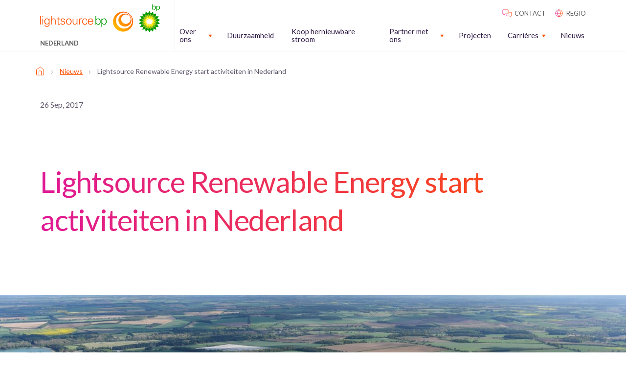

--- FILE ---
content_type: text/html; charset=UTF-8
request_url: https://lightsourcebp.com/nl/news/lightsource-renewable-energy-start-activiteiten-in-nederland/
body_size: 14532
content:
<!doctype html>
<html dir="ltr" lang="nl" prefix="og: https://ogp.me/ns#">
  <head>
  <meta charset="utf-8">
  <meta http-equiv="x-ua-compatible" content="ie=edge">
  <meta name="viewport" content="width=device-width, initial-scale=1, shrink-to-fit=no">
  <title>Lightsource Renewable Energy start activiteiten in Nederland | Lightsource bp</title>
<link rel="alternate" hreflang="nl-nl" href="https://lightsourcebp.com/nl/news/lightsource-renewable-energy-start-activiteiten-in-nederland/" />
<link rel="alternate" hreflang="en" href="https://lightsourcebp.com/news/lightsource-expands-into-the-netherlands/" />
<link rel="alternate" hreflang="x-default" href="https://lightsourcebp.com/news/lightsource-expands-into-the-netherlands/" />

		<!-- All in One SEO Pro 4.9.3 - aioseo.com -->
	<meta name="robots" content="max-image-preview:large" />
	<meta name="author" content="First Internet"/>
	<link rel="canonical" href="https://lightsourcebp.com/nl/news/lightsource-renewable-energy-start-activiteiten-in-nederland/" />
	<meta name="generator" content="All in One SEO Pro (AIOSEO) 4.9.3" />
		<meta property="og:locale" content="nl_NL" />
		<meta property="og:site_name" content="Lightsource bp" />
		<meta property="og:type" content="article" />
		<meta property="og:title" content="Lightsource Renewable Energy start activiteiten in Nederland | Lightsource bp" />
		<meta property="og:url" content="https://lightsourcebp.com/nl/news/lightsource-renewable-energy-start-activiteiten-in-nederland/" />
		<meta property="og:image" content="https://lightsourcebp.com/app/uploads/2022/11/Lightsource-Expands-into-the-Netherlands.jpg" />
		<meta property="og:image:secure_url" content="https://lightsourcebp.com/app/uploads/2022/11/Lightsource-Expands-into-the-Netherlands.jpg" />
		<meta property="og:image:width" content="1920" />
		<meta property="og:image:height" content="800" />
		<meta property="article:section" content="Corporate" />
		<meta property="article:published_time" content="2017-09-26T11:05:17+00:00" />
		<meta property="article:modified_time" content="2023-07-24T08:39:46+00:00" />
		<meta name="twitter:card" content="summary_large_image" />
		<meta name="twitter:title" content="Lightsource Renewable Energy start activiteiten in Nederland | Lightsource bp" />
		<meta name="twitter:image" content="https://lightsourcebp.com/app/uploads/2022/11/Lightsource-Expands-into-the-Netherlands.jpg" />
		<meta name="twitter:label1" content="Written by" />
		<meta name="twitter:data1" content="First Internet" />
		<script type="application/ld+json" class="aioseo-schema">
			{"@context":"https:\/\/schema.org","@graph":[{"@type":"Article","@id":"https:\/\/lightsourcebp.com\/nl\/news\/lightsource-renewable-energy-start-activiteiten-in-nederland\/#article","name":"Lightsource Renewable Energy start activiteiten in Nederland | Lightsource bp","headline":"Lightsource Renewable Energy start activiteiten in Nederland","author":{"@id":"https:\/\/lightsourcebp.com\/nl\/news\/author\/admin\/#author"},"publisher":{"@id":"https:\/\/lightsourcebp.com\/nl\/#organization"},"image":{"@type":"ImageObject","url":"https:\/\/assets.lightsourcebp.com\/app\/uploads\/2022\/11\/29072509\/Lightsource-Expands-into-the-Netherlands.jpg","width":1920,"height":800},"datePublished":"2017-09-26T11:05:17+00:00","dateModified":"2023-07-24T08:39:46+00:00","inLanguage":"nl","mainEntityOfPage":{"@id":"https:\/\/lightsourcebp.com\/nl\/news\/lightsource-renewable-energy-start-activiteiten-in-nederland\/#webpage"},"isPartOf":{"@id":"https:\/\/lightsourcebp.com\/nl\/news\/lightsource-renewable-energy-start-activiteiten-in-nederland\/#webpage"},"articleSection":"Corporate, Corporate, Optional, News"},{"@type":"BreadcrumbList","@id":"https:\/\/lightsourcebp.com\/nl\/news\/lightsource-renewable-energy-start-activiteiten-in-nederland\/#breadcrumblist","itemListElement":[{"@type":"ListItem","@id":"https:\/\/lightsourcebp.com\/nl\/#listItem","position":1,"name":"Home","item":"https:\/\/lightsourcebp.com\/nl\/","nextItem":{"@type":"ListItem","@id":"https:\/\/lightsourcebp.com\/nl\/nieuws\/#listItem","name":"Nieuws"}},{"@type":"ListItem","@id":"https:\/\/lightsourcebp.com\/nl\/nieuws\/#listItem","position":2,"name":"Nieuws","item":"https:\/\/lightsourcebp.com\/nl\/nieuws\/","nextItem":{"@type":"ListItem","@id":"https:\/\/lightsourcebp.com\/nl\/news\/lightsource-renewable-energy-start-activiteiten-in-nederland\/#listItem","name":"Lightsource Renewable Energy start activiteiten in Nederland"},"previousItem":{"@type":"ListItem","@id":"https:\/\/lightsourcebp.com\/nl\/#listItem","name":"Home"}},{"@type":"ListItem","@id":"https:\/\/lightsourcebp.com\/nl\/news\/lightsource-renewable-energy-start-activiteiten-in-nederland\/#listItem","position":3,"name":"Lightsource Renewable Energy start activiteiten in Nederland","previousItem":{"@type":"ListItem","@id":"https:\/\/lightsourcebp.com\/nl\/nieuws\/#listItem","name":"Nieuws"}}]},{"@type":"Organization","@id":"https:\/\/lightsourcebp.com\/nl\/#organization","name":"Lightsource bp","url":"https:\/\/lightsourcebp.com\/nl\/","logo":{"@type":"ImageObject","url":"https:\/\/assets.lightsourcebp.com\/app\/uploads\/2022\/12\/26172523\/lightsouce-bp-main-logo-11.png","@id":"https:\/\/lightsourcebp.com\/nl\/news\/lightsource-renewable-energy-start-activiteiten-in-nederland\/#organizationLogo","width":245,"height":57},"image":{"@id":"https:\/\/lightsourcebp.com\/nl\/news\/lightsource-renewable-energy-start-activiteiten-in-nederland\/#organizationLogo"}},{"@type":"Person","@id":"https:\/\/lightsourcebp.com\/nl\/news\/author\/admin\/#author","url":"https:\/\/lightsourcebp.com\/nl\/news\/author\/admin\/","name":"First Internet","image":{"@type":"ImageObject","@id":"https:\/\/lightsourcebp.com\/nl\/news\/lightsource-renewable-energy-start-activiteiten-in-nederland\/#authorImage","url":"https:\/\/secure.gravatar.com\/avatar\/d7dec914273d256fba643628af692aaf91c205e10ff65eca75521115322cc037?s=96&d=mm&r=g","width":96,"height":96,"caption":"First Internet"}},{"@type":"WebPage","@id":"https:\/\/lightsourcebp.com\/nl\/news\/lightsource-renewable-energy-start-activiteiten-in-nederland\/#webpage","url":"https:\/\/lightsourcebp.com\/nl\/news\/lightsource-renewable-energy-start-activiteiten-in-nederland\/","name":"Lightsource Renewable Energy start activiteiten in Nederland | Lightsource bp","inLanguage":"nl","isPartOf":{"@id":"https:\/\/lightsourcebp.com\/nl\/#website"},"breadcrumb":{"@id":"https:\/\/lightsourcebp.com\/nl\/news\/lightsource-renewable-energy-start-activiteiten-in-nederland\/#breadcrumblist"},"author":{"@id":"https:\/\/lightsourcebp.com\/nl\/news\/author\/admin\/#author"},"creator":{"@id":"https:\/\/lightsourcebp.com\/nl\/news\/author\/admin\/#author"},"image":{"@type":"ImageObject","url":"https:\/\/assets.lightsourcebp.com\/app\/uploads\/2022\/11\/29072509\/Lightsource-Expands-into-the-Netherlands.jpg","@id":"https:\/\/lightsourcebp.com\/nl\/news\/lightsource-renewable-energy-start-activiteiten-in-nederland\/#mainImage","width":1920,"height":800},"primaryImageOfPage":{"@id":"https:\/\/lightsourcebp.com\/nl\/news\/lightsource-renewable-energy-start-activiteiten-in-nederland\/#mainImage"},"datePublished":"2017-09-26T11:05:17+00:00","dateModified":"2023-07-24T08:39:46+00:00"},{"@type":"WebSite","@id":"https:\/\/lightsourcebp.com\/nl\/#website","url":"https:\/\/lightsourcebp.com\/nl\/","name":"Lightsource bp","inLanguage":"nl","publisher":{"@id":"https:\/\/lightsourcebp.com\/nl\/#organization"}}]}
		</script>
		<!-- All in One SEO Pro -->

<script id="cookie-law-info-gcm-var-js">
var _ckyGcm = {"status":true,"default_settings":[{"analytics":"denied","advertisement":"denied","functional":"denied","necessary":"granted","ad_user_data":"denied","ad_personalization":"denied","regions":"All"}],"wait_for_update":2000,"url_passthrough":false,"ads_data_redaction":false}</script>
<script id="cookie-law-info-gcm-js" type="text/javascript" src="https://lightsourcebp.com/app/plugins/cookie-law-info/lite/frontend/js/gcm.min.js"></script> <script id="cookieyes" type="text/javascript" src="https://cdn-cookieyes.com/client_data/1b5d925426c93e31fcefaed9/script.js"></script><link rel='dns-prefetch' href='//maps.googleapis.com' />
<link rel='dns-prefetch' href='//fonts.googleapis.com' />
<link rel="alternate" type="application/rss+xml" title="Lightsource bp &raquo; Lightsource Renewable Energy start activiteiten in Nederland Comments Feed" href="https://lightsourcebp.com/nl/news/lightsource-renewable-energy-start-activiteiten-in-nederland/feed/" />
<link rel="alternate" title="oEmbed (JSON)" type="application/json+oembed" href="https://lightsourcebp.com/nl/wp-json/oembed/1.0/embed?url=https%3A%2F%2Flightsourcebp.com%2Fnl%2Fnews%2Flightsource-renewable-energy-start-activiteiten-in-nederland%2F" />
<link rel="alternate" title="oEmbed (XML)" type="text/xml+oembed" href="https://lightsourcebp.com/nl/wp-json/oembed/1.0/embed?url=https%3A%2F%2Flightsourcebp.com%2Fnl%2Fnews%2Flightsource-renewable-energy-start-activiteiten-in-nederland%2F&#038;format=xml" />
<style id='wp-img-auto-sizes-contain-inline-css' type='text/css'>
img:is([sizes=auto i],[sizes^="auto," i]){contain-intrinsic-size:3000px 1500px}
/*# sourceURL=wp-img-auto-sizes-contain-inline-css */
</style>
<style id='classic-theme-styles-inline-css' type='text/css'>
/*! This file is auto-generated */
.wp-block-button__link{color:#fff;background-color:#32373c;border-radius:9999px;box-shadow:none;text-decoration:none;padding:calc(.667em + 2px) calc(1.333em + 2px);font-size:1.125em}.wp-block-file__button{background:#32373c;color:#fff;text-decoration:none}
/*# sourceURL=/wp-includes/css/classic-themes.min.css */
</style>
<link rel='stylesheet' id='sage/base.css-css' href='https://lightsourcebp.com/app/themes/lightsourcebp-theme/dist/styles/base_9a37eafe.css' type='text/css' media='all' />
<link rel='stylesheet' id='sage/main.css-css' href='https://lightsourcebp.com/app/themes/lightsourcebp-theme/dist/styles/main_9a37eafe.css' type='text/css' media='all' />
<link rel='stylesheet' id='lato-google-fonts-css' href='https://fonts.googleapis.com/css2?family=Lato%3Awght%40400%3B700%3B900&#038;display=swap&#038;ver=6.9' type='text/css' media='all' />
<script type="text/javascript" id="wpml-cookie-js-extra">
/* <![CDATA[ */
var wpml_cookies = {"wp-wpml_current_language":{"value":"nl","expires":1,"path":"/"}};
var wpml_cookies = {"wp-wpml_current_language":{"value":"nl","expires":1,"path":"/"}};
//# sourceURL=wpml-cookie-js-extra
/* ]]> */
</script>
<script type="text/javascript" src="https://lightsourcebp.com/app/plugins/wpml-multilingual-cms/res/js/cookies/language-cookie.js?ver=482900" id="wpml-cookie-js" defer="defer" data-wp-strategy="defer"></script>
<link rel="https://api.w.org/" href="https://lightsourcebp.com/nl/wp-json/" /><link rel="alternate" title="JSON" type="application/json" href="https://lightsourcebp.com/nl/wp-json/wp/v2/posts/22421" /><link rel="EditURI" type="application/rsd+xml" title="RSD" href="https://lightsourcebp.com/wp/xmlrpc.php?rsd" />
<meta name="generator" content="WordPress 6.9" />
<link rel='shortlink' href='https://lightsourcebp.com/nl/?p=22421' />
<meta name="generator" content="WPML ver:4.8.2 stt:81,76,37,82,1,4,3,85,79,27,87,71,40,77,84,2,83,78,54,70;" />
<!-- Google Search Console Site Verification --><meta name="google-site-verification" content="00jy51Rmn4U9QDjJ2ntvs3zgT5u36tlLOBFBt27Rrek" /><!-- End Google Search Console Site Verification --><!-- Naver Site Verification --><meta name="naver-site-verification" content="da616e20d89a42cd2fb976d9f573eb31f62a537d" /><!-- End Naver Site Verification --><!-- Google Tag Manager --><script>(function(w,d,s,l,i){w[l]=w[l]||[];w[l].push({'gtm.start':
new Date().getTime(),event:'gtm.js'});var f=d.getElementsByTagName(s)[0],
j=d.createElement(s),dl=l!='dataLayer'?'&l='+l:'';j.async=true;j.src=
'https://www.googletagmanager.com/gtm.js?id='+i+dl;f.parentNode.insertBefore(j,f);
})(window,document,'script','dataLayer','GTM-KDL6C7K');</script><!-- End Google Tag Manager --><link rel="icon" href="https://assets.lightsourcebp.com/app/uploads/2022/11/29204203/cropped-lightsource-1-32x32.png" sizes="32x32" />
<link rel="icon" href="https://assets.lightsourcebp.com/app/uploads/2022/11/29204203/cropped-lightsource-1-192x192.png" sizes="192x192" />
<link rel="apple-touch-icon" href="https://assets.lightsourcebp.com/app/uploads/2022/11/29204203/cropped-lightsource-1-180x180.png" />
<meta name="msapplication-TileImage" content="https://assets.lightsourcebp.com/app/uploads/2022/11/29204203/cropped-lightsource-1-270x270.png" />
		<style type="text/css" id="wp-custom-css">
			/* .cky-overlay,
.cky-consent-container,
.cky-btn-revisit-wrapper {
	display: none !important;
} */		</style>
		</head>
  <body class="wp-singular post-template-default single single-post postid-22421 single-format-standard wp-theme-lightsourcebp-themeresources lightsource-renewable-energy-start-activiteiten-in-nederland app-data index-data singular-data single-data single-post-data single-post-lightsource-renewable-energy-start-activiteiten-in-nederland-data" >
    <!-- Google Tag Manager (noscript) --><noscript><iframe src="https://www.googletagmanager.com/ns.html?id=GTM-KDL6C7K"
height="0" width="0" style="display:none;visibility:hidden"></iframe></noscript><!-- End Google Tag Manager (noscript) -->        <header class="header w-100 position-fixed bg-color-white z-10 border-solid border-color-off-white border-bottom-1px border-right-0 border-left-0 border-top-0 h-94px h-xl-auto">
  <div class="container">
    <div class="row">
      <div class="col-6 col-md-4 col-lg-3 d-flex align-middle">
          <a href="https://lightsourcebp.com/nl/" class="header__logo d-flex flex-center flex-column pr-30 text-decoration-none">
            <img src="https://assets.lightsourcebp.com/app/uploads/2022/11/26172005/lightsouce-bp-main-logo.png" />
                          <div class="header__locator-text position-relative d-none d-xl-flex mt-15">
                <p class="mb-0 fg-color-grey text-transform-uppercase font-weight-semi-bold">Nederland</p>
              </div>
                      </a>

      </div>
      <div class="col-6 col-md-8 col-lg-9">
        <div class="d-none d-xl-flex flex-end">
          <div class="header-top d-flex flex-end pt-15">
  <ul class="header__top-menu mb-0 d-flex pl-0">
        <li class="list-style-none ml-15 text-transform-uppercase">
              <a class="fg-color-grey text-decoration-none fg-color-orange-hover" href="https://www.lightsourcebp.com/nl/contact/"><svg xmlns="http://www.w3.org/2000/svg" width="24" height="24" fill="none"><path stroke="url(#contactA)" stroke-linejoin="round" d="M11 14.688v2.187c0 .344.281.625.625.625h5l2.5 2.5v-2.5h1.25a.627.627 0 00.625-.625v-6.25a.627.627 0 00-.625-.625h-4.063"/><path stroke="url(#contactB)" stroke-linejoin="round" d="M3.647 5h9.706c.356 0 .647.31.647.688v6.875c0 .378-.291.687-.647.687H7.529L4.941 16v-2.75H3.647c-.356 0-.647-.31-.647-.688V5.689c0-.38.291-.689.647-.689z"/><defs><linearGradient id="contactA" x1="11" x2="21.185" y1="20" y2="20" gradientUnits="userSpaceOnUse"><stop stop-color="#DF1995"/><stop offset="1" stop-color="#FE5000"/></linearGradient><linearGradient id="contactB" x1="3" x2="14.203" y1="16" y2="16" gradientUnits="userSpaceOnUse"><stop stop-color="#DF1995"/><stop offset="1" stop-color="#FE5000"/></linearGradient></defs></svg> <span>contact</span></a>
          </li>
        <li class="list-style-none ml-15 text-transform-uppercase">
              <a class="fg-color-grey text-decoration-none fg-color-orange-hover" href="/location-selector"><svg xmlns="http://www.w3.org/2000/svg" width="24" height="24" fill="none"><path stroke="url(#globeA)" stroke-linecap="round" stroke-linejoin="round" d="M12 19a7 7 0 100-14 7 7 0 000 14z"/><path stroke="url(#globeB)" stroke-linecap="round" stroke-linejoin="round" d="M5 12h14"/><path stroke="url(#globalC)" stroke-linecap="round" stroke-linejoin="round" d="M12 5c1.876 1.917 2.942 4.404 3 7-.058 2.596-1.124 5.083-3 7-1.876-1.917-2.942-4.404-3-7 .058-2.596 1.124-5.083 3-7v0z"/><defs><linearGradient id="globeA" x1="5" x2="19.259" y1="19" y2="19" gradientUnits="userSpaceOnUse"><stop stop-color="#DF1995"/><stop offset="1" stop-color="#FE5000"/></linearGradient><linearGradient id="globeB" x1="5" x2="19.259" y1="13" y2="13" gradientUnits="userSpaceOnUse"><stop stop-color="#DF1995"/><stop offset="1" stop-color="#FE5000"/></linearGradient><linearGradient id="globalC" x1="9" x2="15.111" y1="19" y2="19" gradientUnits="userSpaceOnUse"><stop stop-color="#DF1995"/><stop offset="1" stop-color="#FE5000"/></linearGradient></defs></svg> <span>Regio</span></a>
          </li>
      </ul>
</div>

        </div>

        <nav class="nav d-flex flex-end">
          <div class="mobile-nav__wrapper position-fixed w-100 left-0 top-94px bg-color-white overflow-y-auto border-0 border-top-1px border-solid border-color-off-white d-xl-none">
                          <ul id="menu-main-navigation-dutch-1" class="mobile-nav d-flex flex-column w-100 mb-0 pl-0 list-style-none"><li class="menu-item menu-item-type-custom menu-item-object-custom menu-item-has-children mobile-nav__item d-flex flex-column mobile-nav__item--level-1"><a href="#" class="font-weight-semibold text-decoration-none fg-color-grey fg-color-orange-hover" data-text="Over ons">Over ons</a><button class="mobile-nav__submenu-toggle bg-color-transparent p-0 border-none position-absolute right-28px right-md-60px d-flex flex-end flex-middle top-0 w-45px h-52px"><svg class="fg-color-orange w-14px h-7px" width="15" height="9" viewbox="0 0 11 7"><path d="M1.414 1.414l4 4 4-4" fill="none" stroke="currentColor" stroke-linecap="round" stroke-linejoin="round" stroke-width="2"/></svg></button>
<ul class="mobile-nav__sub-menu pl-0 bg-color-orange-3-percent">
	<li class="menu-item menu-item-type-post_type menu-item-object-page mobile-nav__item d-flex flex-column mobile-nav__item--level-2"><a href="https://lightsourcebp.com/nl/over-ons/" data-text="Over ons" class="text-decoration-none fg-color-grey fg-color-orange-hover">Over ons</a></li>
	<li class="menu-item menu-item-type-post_type menu-item-object-page mobile-nav__item d-flex flex-column mobile-nav__item--level-2"><a href="https://lightsourcebp.com/nl/over-ons/over-zonneweides/" data-text="Over zonneweides" class="text-decoration-none fg-color-grey fg-color-orange-hover">Over zonneweides</a></li>
	<li class="menu-item menu-item-type-post_type menu-item-object-page mobile-nav__item d-flex flex-column mobile-nav__item--level-2"><a href="https://lightsourcebp.com/nl/over-ons/leiderschap/" data-text="Leiderschap" class="text-decoration-none fg-color-grey fg-color-orange-hover">Leiderschap</a></li>
</ul>
</li>
<li class="menu-item menu-item-type-post_type menu-item-object-page mobile-nav__item d-flex flex-column mobile-nav__item--level-1"><a href="https://lightsourcebp.com/nl/duurzaamheid/" class="font-weight-semibold text-decoration-none fg-color-grey fg-color-orange-hover" data-text="Duurzaamheid">Duurzaamheid</a></li>
<li class="menu-item menu-item-type-post_type menu-item-object-page mobile-nav__item d-flex flex-column mobile-nav__item--level-1"><a href="https://lightsourcebp.com/nl/koop-hernieuwbare-stroom/" class="font-weight-semibold text-decoration-none fg-color-grey fg-color-orange-hover" data-text="Koop hernieuwbare stroom">Koop hernieuwbare stroom</a></li>
<li class="menu-item menu-item-type-custom menu-item-object-custom menu-item-has-children mobile-nav__item d-flex flex-column mobile-nav__item--level-1"><a href="#" class="font-weight-semibold text-decoration-none fg-color-grey fg-color-orange-hover" data-text="Partner met ons">Partner met ons</a><button class="mobile-nav__submenu-toggle bg-color-transparent p-0 border-none position-absolute right-28px right-md-60px d-flex flex-end flex-middle top-0 w-45px h-52px"><svg class="fg-color-orange w-14px h-7px" width="15" height="9" viewbox="0 0 11 7"><path d="M1.414 1.414l4 4 4-4" fill="none" stroke="currentColor" stroke-linecap="round" stroke-linejoin="round" stroke-width="2"/></svg></button>
<ul class="mobile-nav__sub-menu pl-0 bg-color-orange-3-percent">
	<li class="menu-item menu-item-type-post_type menu-item-object-page mobile-nav__item d-flex flex-column mobile-nav__item--level-2"><a href="https://lightsourcebp.com/nl/landeigenaren/" data-text="Landeigenaren" class="text-decoration-none fg-color-grey fg-color-orange-hover">Landeigenaren</a></li>
	<li class="menu-item menu-item-type-post_type menu-item-object-page mobile-nav__item d-flex flex-column mobile-nav__item--level-2"><a href="https://lightsourcebp.com/nl/gemeenten/" data-text="Gemeenten" class="text-decoration-none fg-color-grey fg-color-orange-hover">Gemeenten</a></li>
</ul>
</li>
<li class="menu-item menu-item-type-post_type menu-item-object-page mobile-nav__item d-flex flex-column mobile-nav__item--level-1"><a href="https://lightsourcebp.com/nl/projecten/" class="font-weight-semibold text-decoration-none fg-color-grey fg-color-orange-hover" data-text="Projecten">Projecten</a></li>
<li class="menu-item menu-item-type-custom menu-item-object-custom menu-item-has-children mobile-nav__item d-flex flex-column mobile-nav__item--level-1"><a href="#" class="font-weight-semibold text-decoration-none fg-color-grey fg-color-orange-hover" data-text="Carrières">Carrières</a><button class="mobile-nav__submenu-toggle bg-color-transparent p-0 border-none position-absolute right-28px right-md-60px d-flex flex-end flex-middle top-0 w-45px h-52px"><svg class="fg-color-orange w-14px h-7px" width="15" height="9" viewbox="0 0 11 7"><path d="M1.414 1.414l4 4 4-4" fill="none" stroke="currentColor" stroke-linecap="round" stroke-linejoin="round" stroke-width="2"/></svg></button>
<ul class="mobile-nav__sub-menu pl-0 bg-color-orange-3-percent">
	<li class="menu-item menu-item-type-post_type menu-item-object-page mobile-nav__item d-flex flex-column mobile-nav__item--level-2"><a href="https://lightsourcebp.com/nl/carrieres/" data-text="Carrières" class="text-decoration-none fg-color-grey fg-color-orange-hover">Carrières</a></li>
	<li class="menu-item menu-item-type-custom menu-item-object-custom mobile-nav__item d-flex flex-column mobile-nav__item--level-2"><a href="https://careers.lightsourcebp.com/go/View-All-Jobs/8639602/" data-text="Vacatures" class="text-decoration-none fg-color-grey fg-color-orange-hover">Vacatures</a></li>
</ul>
</li>
<li class="menu-item menu-item-type-post_type menu-item-object-page mobile-nav__item d-flex flex-column mobile-nav__item--level-1 mobile-nav__item--contains-button d-flex"><a href="https://lightsourcebp.com/nl/nieuws/" data-text="Nieuws" class="text-decoration-none fg-color-grey fg-color-orange-hover">Nieuws</a></li>
</ul>
                      </div>

                      <ul id="menu-main-navigation-dutch" class="desktop-nav d-none d-xl-flex flex-end flex-middle w-100 mb-0 list-style-none pl-0"><li class="menu-item menu-item-type-custom menu-item-object-custom menu-item-has-children desktop-nav__item d-flex flex-middle desktop-nav__item--level-1 mr-30"><a href="#" class="font-weight-semibold text-decoration-none d-flex flex-column" data-text="Over ons">Over ons</a>
<ul class="desktop-nav__sub-menu">
	<li class="menu-item menu-item-type-post_type menu-item-object-page desktop-nav__item d-flex flex-middle desktop-nav__item--level-2 desktop-nav__item--has-dropdown desktop-nav__item--dropdown-"><a href="https://lightsourcebp.com/nl/over-ons/" data-text="Over ons" class="text-decoration-none d-flex flex-column">Over ons</a></li>
	<li class="menu-item menu-item-type-post_type menu-item-object-page desktop-nav__item d-flex flex-middle desktop-nav__item--level-2 desktop-nav__item--has-dropdown desktop-nav__item--dropdown-"><a href="https://lightsourcebp.com/nl/over-ons/over-zonneweides/" data-text="Over zonneweides" class="text-decoration-none d-flex flex-column">Over zonneweides</a></li>
	<li class="menu-item menu-item-type-post_type menu-item-object-page desktop-nav__item d-flex flex-middle desktop-nav__item--level-2 desktop-nav__item--has-dropdown desktop-nav__item--dropdown-"><a href="https://lightsourcebp.com/nl/over-ons/leiderschap/" data-text="Leiderschap" class="text-decoration-none d-flex flex-column">Leiderschap</a></li>
</ul>
</li>
<li class="menu-item menu-item-type-post_type menu-item-object-page desktop-nav__item d-flex flex-middle desktop-nav__item--level-1 mr-30"><a href="https://lightsourcebp.com/nl/duurzaamheid/" class="font-weight-semibold text-decoration-none d-flex flex-column" data-text="Duurzaamheid">Duurzaamheid</a></li>
<li class="menu-item menu-item-type-post_type menu-item-object-page desktop-nav__item d-flex flex-middle desktop-nav__item--level-1 mr-30"><a href="https://lightsourcebp.com/nl/koop-hernieuwbare-stroom/" class="font-weight-semibold text-decoration-none d-flex flex-column" data-text="Koop hernieuwbare stroom">Koop hernieuwbare stroom</a></li>
<li class="menu-item menu-item-type-custom menu-item-object-custom menu-item-has-children desktop-nav__item d-flex flex-middle desktop-nav__item--level-1 mr-30"><a href="#" class="font-weight-semibold text-decoration-none d-flex flex-column" data-text="Partner met ons">Partner met ons</a>
<ul class="desktop-nav__sub-menu">
	<li class="menu-item menu-item-type-post_type menu-item-object-page desktop-nav__item d-flex flex-middle desktop-nav__item--level-2 desktop-nav__item--has-dropdown desktop-nav__item--dropdown-"><a href="https://lightsourcebp.com/nl/landeigenaren/" data-text="Landeigenaren" class="text-decoration-none d-flex flex-column">Landeigenaren</a></li>
	<li class="menu-item menu-item-type-post_type menu-item-object-page desktop-nav__item d-flex flex-middle desktop-nav__item--level-2 desktop-nav__item--has-dropdown desktop-nav__item--dropdown-"><a href="https://lightsourcebp.com/nl/gemeenten/" data-text="Gemeenten" class="text-decoration-none d-flex flex-column">Gemeenten</a></li>
</ul>
</li>
<li class="menu-item menu-item-type-post_type menu-item-object-page desktop-nav__item d-flex flex-middle desktop-nav__item--level-1 mr-30"><a href="https://lightsourcebp.com/nl/projecten/" class="font-weight-semibold text-decoration-none d-flex flex-column" data-text="Projecten">Projecten</a></li>
<li class="menu-item menu-item-type-custom menu-item-object-custom menu-item-has-children desktop-nav__item d-flex flex-middle desktop-nav__item--level-1 mr-30"><a href="#" class="font-weight-semibold text-decoration-none d-flex flex-column" data-text="Carrières">Carrières</a>
<ul class="desktop-nav__sub-menu">
	<li class="menu-item menu-item-type-post_type menu-item-object-page desktop-nav__item d-flex flex-middle desktop-nav__item--level-2 desktop-nav__item--has-dropdown desktop-nav__item--dropdown-"><a href="https://lightsourcebp.com/nl/carrieres/" data-text="Carrières" class="text-decoration-none d-flex flex-column">Carrières</a></li>
	<li class="menu-item menu-item-type-custom menu-item-object-custom desktop-nav__item d-flex flex-middle desktop-nav__item--level-2 desktop-nav__item--has-dropdown desktop-nav__item--dropdown-"><a href="https://careers.lightsourcebp.com/go/View-All-Jobs/8639602/" data-text="Vacatures" class="text-decoration-none d-flex flex-column">Vacatures</a></li>
</ul>
</li>
<li class="menu-item menu-item-type-post_type menu-item-object-page desktop-nav__item d-flex flex-middle desktop-nav__item--level-1"><a href="https://lightsourcebp.com/nl/nieuws/" data-text="Nieuws" class="text-decoration-none d-flex flex-column">Nieuws</a></li>
</ul>
                    <div class="mobile-menu-container d-flex d-xl-none flex-center flex-middle flex-row">
            <div class="header-top d-none d-md-flex flex-end">
              <ul class="header__top-menu mb-0 d-flex pl-0">
                                <li class="list-style-none ml-15 text-transform-uppercase pr-10">
                                      <a class="fg-color-grey text-decoration-none fg-color-orange-hover" href="/contact"> <svg xmlns="http://www.w3.org/2000/svg" width="24" height="24" fill="none"><path stroke="url(#contactAA)" stroke-linejoin="round" d="M11 14.688v2.187c0 .344.281.625.625.625h5l2.5 2.5v-2.5h1.25a.627.627 0 0 0 .625-.625v-6.25a.627.627 0 0 0-.625-.625h-4.063"/><path stroke="url(#contactBB)" stroke-linejoin="round" d="M3.647 5h9.706c.356 0 .647.31.647.688v6.875c0 .378-.291.687-.647.687H7.529L4.941 16v-2.75H3.647c-.356 0-.647-.31-.647-.688V5.689c0-.38.291-.689.647-.689Z"/><defs><linearGradient id="contactAA" x1="11" x2="21.185" y1="20" y2="20" gradientUnits="userSpaceOnUse"><stop stop-color="#DF1995"/><stop offset="1" stop-color="#FE5000"/></linearGradient><linearGradient id="contactBB" x1="3" x2="14.203" y1="16" y2="16" gradientUnits="userSpaceOnUse"><stop stop-color="#DF1995"/><stop offset="1" stop-color="#FE5000"/></linearGradient></defs></svg> <span>contact</span></a>
                                  </li>
                                <li class="list-style-none ml-15 text-transform-uppercase pr-10">
                                      <a class="fg-color-grey text-decoration-none fg-color-orange-hover" href="/location-selector"> <svg xmlns="http://www.w3.org/2000/svg" width="24" height="24" fill="none"><path stroke="url(#globeAA)" stroke-linecap="round" stroke-linejoin="round" d="M12 19a7 7 0 1 0 0-14 7 7 0 0 0 0 14Z"/><path stroke="url(#globeBB)" stroke-linecap="round" stroke-linejoin="round" d="M5 12h14"/><path stroke="url(#globalCC)" stroke-linecap="round" stroke-linejoin="round" d="M12 5c1.876 1.917 2.942 4.404 3 7-.058 2.596-1.124 5.083-3 7-1.876-1.917-2.942-4.404-3-7 .058-2.596 1.124-5.083 3-7v0Z"/><defs><linearGradient id="globeAA" x1="5" x2="19.259" y1="19" y2="19" gradientUnits="userSpaceOnUse"><stop stop-color="#DF1995"/><stop offset="1" stop-color="#FE5000"/></linearGradient><linearGradient id="globeBB" x1="5" x2="19.259" y1="13" y2="13" gradientUnits="userSpaceOnUse"><stop stop-color="#DF1995"/><stop offset="1" stop-color="#FE5000"/></linearGradient><linearGradient id="globalCC" x1="9" x2="15.111" y1="19" y2="19" gradientUnits="userSpaceOnUse"><stop stop-color="#DF1995"/><stop offset="1" stop-color="#FE5000"/></linearGradient></defs></svg> <span>region</span></a>
                                  </li>
                              </ul>
            </div>
            <div class="mobile-menu-container__global-languages d-flex d-md-none h-60px h-md-auto border-solid border-color-off-white border-bottom-0 border-right-0 border-left-1px border-top-0 pl-20 pr-20">
              <a class="fg-color-grey text-decoration-none fg-color-orange-hover d-flex d-md-none flex-center flex-middle flex-column" href="/location-selector"><svg xmlns="http://www.w3.org/2000/svg" width="20" height="21" fill="none"><path stroke="url(#mobileGlobe1)" stroke-linecap="round" stroke-linejoin="round" stroke-width="2" d="M10 18.966c4.602 0 8.333-3.794 8.333-8.474S14.603 2.017 10 2.017c-4.602 0-8.333 3.794-8.333 8.475 0 4.68 3.73 8.474 8.333 8.474z"/><path stroke="url(#mobileGlobe2)" stroke-linecap="round" stroke-linejoin="round" stroke-width="2" d="M1.667 10.492h16.666"/><path stroke="url(#mobileGlobe3)" stroke-linecap="round" stroke-linejoin="round" stroke-width="2" d="M10 2.017a13.085 13.085 0 013.333 8.475A13.085 13.085 0 0110 18.966a13.085 13.085 0 01-3.333-8.474A13.086 13.086 0 0110 2.017v0z"/><defs><linearGradient id="mobileGlobe1" x1="1.667" x2="18.641" y1="18.966" y2="18.966" gradientUnits="userSpaceOnUse"><stop stop-color="#DF1995"/><stop offset="1" stop-color="#FE5000"/></linearGradient><linearGradient id="mobileGlobe2" x1="1.667" x2="18.641" y1="11.492" y2="11.492" gradientUnits="userSpaceOnUse"><stop stop-color="#DF1995"/><stop offset="1" stop-color="#FE5000"/></linearGradient><linearGradient id="mobileGlobe3" x1="6.667" x2="13.457" y1="18.966" y2="18.966" gradientUnits="userSpaceOnUse"><stop stop-color="#DF1995"/><stop offset="1" stop-color="#FE5000"/></linearGradient></defs></svg></a>
            </div>
            <div class="mobile-menu-container__nav-button h-60px h-xl-auto border-solid border-color-off-white border-bottom-0 border-right-0 border-left-1px border-top-0 pl-20 pr-10">
              <button class="mobile-nav__toggle d-flex d-xl-none flex-center flex-middle flex-column p-0 border-none bg-color-transparent mr-0 h-100">
                <div class="mobile-nav__toggle-bar mobile-nav__toggle-bar--first bg-color-orange w-24px h-3px my-2 border-radius-2px"></div>
                <div class="mobile-nav__toggle-bar mobile-nav__toggle-bar--second bg-color-orange w-24px h-3px my-2 border-radius-2px"></div>
                <div class="mobile-nav__toggle-bar mobile-nav__toggle-bar--third bg-color-orange w-24px h-3px my-2 border-radius-2px"></div>
              </button>
            </div>
          </div>
        </nav>
      </div>
    </div>
  </div>
      <div class="bg-color-off-orange border-0 border-top-1px border-bottom-1px border-solid border-color-beige d-flex d-xl-none flex-middle h-34px">
      <div class="container">
        <div class="row">
          <div class="col-12">
            <p class="mb-0 fg-color-grey text-transform-uppercase font-size-overline-small line-height-level-2 letter-spacing-4p">Nederland</p>
          </div>
        </div>
      </div>
    </div>
  </header>
      <main class="main">
                  <div class="d-none d-md-block container pt-30">
            <div class="row">
              <div class="col-12">
                <div id="breadcrumbs">
                <div class="aioseo-breadcrumbs"><span class="aioseo-breadcrumb">
	<a href="https://lightsourcebp.com/nl/" title="Home">Home</a>
</span><span class="aioseo-breadcrumb-separator">›</span><span class="aioseo-breadcrumb">
	<a href="https://lightsourcebp.com/nl/nieuws/" title="Nieuws">Nieuws</a>
</span><span class="aioseo-breadcrumb-separator">›</span><span class="aioseo-breadcrumb">
	Lightsource Renewable Energy start activiteiten in Nederland 
</span></div>                </div>
              </div>
            </div>
          </div>
                       <article class="post-22421 post type-post status-publish format-standard has-post-thumbnail hentry category-corporate-en-ie-nl filter_by-news-nl">
      <div class="post-date">
      <div class="container">
        <div class="row">
          <div class="col-12">
            <p class="mb-10 mt-50">26 Sep, 2017</p>
          </div>
        </div>
      </div>
    </div>
    <div class="entry-content">
    <section class="block-page-title bg-color-white">
  <div class="pt-60 pt-lg-100"></div>

  <div class="container">
    <div class="row">
      <div class="col-12">
                <h1 class="fg-color-gradient">Lightsource Renewable Energy start activiteiten in Nederland</h1>
      </div>
    </div>
  </div>

  <div class="pt-60 pt-lg-100"></div>
</section>
  


<section class="banner-single position-relative">
  <div class="container-fluid">
    <div class="row">
      <div class="col-12 px-0">
                <div class="position-relative w-100 h-100 aspect-ratio-banner object-fit-cover">
          <picture>
                    <source srcset="https://assets.lightsourcebp.com/app/uploads/2016/09/26182508/DSC0213_large-Large-1618x800-1-450x222.jpg, https://assets.lightsourcebp.com/app/uploads/2016/09/26182508/DSC0213_large-Large-1618x800-1-1000x494.jpg 2x"
                          media="(max-width: 575px)">
                    <source srcset="https://assets.lightsourcebp.com/app/uploads/2016/09/26182508/DSC0213_large-Large-1618x800-1-1000x494.jpg, https://assets.lightsourcebp.com/app/uploads/2016/09/26182508/DSC0213_large-Large-1618x800-1.jpg 2x"
                          media="(min-width: 576px) and (max-width: 991px)">
                    <source srcset="https://assets.lightsourcebp.com/app/uploads/2016/09/26182508/DSC0213_large-Large-1618x800-1.jpg, https://assets.lightsourcebp.com/app/uploads/2016/09/26182508/DSC0213_large-Large-1618x800-1.jpg 2x"
                          media="(min-width: 992px)">
                    <img fetchpriority="high" decoding="async" src="https://assets.lightsourcebp.com/app/uploads/2016/09/26182508/DSC0213_large-Large-1618x800-1.jpg" alt=""
                       srcset="https://assets.lightsourcebp.com/app/uploads/2016/09/26182508/DSC0213_large-Large-1618x800-1.jpg 2x"
                       sizes="100vw"
                       class="position-absolute w-100 h-100 left-0 top-0 object-fit-cover"
                       width="1618"
                       height="800">
                </picture>
        </div>
              </div>
    </div>
  </div>
</section>


<section class="text align block_511fc9fa6ce17b6b5a60a4a7fa104deb block bg-color-white position-relative z-1 overflow-hidden">
    <div class="pt-0 pt-lg-0"></div>
  
  
  <div class="container container-reduced">
    <div class="row">
      <div class="col-12">
        <span class="rich-text standard-text fg-color-navy">
          <h4>Lightsource richt zich op ontwikkeling en exploitatie van grootschalige zonne-energieprojecten</h4>
<p>Lightsource Renewable Energy, de grootste ontwikkelaar en exploitant van grootschalige zonne-energieprojecten in Europa, is gestart met de activiteiten in Nederland. Het bedrijf werkt momenteel vanuit Amsterdam en staat onder leiding van de Nederlander Mark Straver. De komende maanden zal Lightsource op diverse evenementen aanwezig zijn, om zijn dienstverlening onder de aandacht te brengen. Lightsource Renewable Energy heeft uitgebreide ervaring met de ontwikkeling, aanleg en exploitatie van grootschalige zonne-energieparken. In Europa zijn inmiddels honderden projecten gerealiseerd en in het totaal heeft Lightsource in Europa meer dan 2GW aan zonne-energieprojecten in beheer.</p>
<p>“De Nederlandse markt voor zonne-energie biedt interessante mogelijkheden voor verdere groei”, zei CEO Nick Boyle van Lightsource. “Nederland heeft zich gecommitteerd aan de doelstelling om in het jaar 2020 14% van zijn energievoorziening uit duurzame energiebronnen te halen. Dankzij onze uitgebreide ervaring met grootschalige zonne-energieprojecten kunnen we daaraan een belangrijke bijdrage leveren. De ervaring van het Nederlandse management team en zijn kennis van financiering, vergunningenprocedures en de technische realisering van projecten komen daarbij goed van pas. We zijn blij dat Mark Straver de dagelijkse leiding in Nederland op zich neemt. Hij is al meer dan tien jaar werkzaam in de markt voor zonne-energie en kan samen met onze specialisten in Groot-Brittanniё de plannen en activiteiten in Nederland uitvoeren.”</p>
<p><strong>Agrarische sector</strong></p>
<p>Het Nederlandse team heeft de opdracht om de dienstverlening van Lightsource met betrekking tot grootschalige zonne-energieparken in de Nederlandse energiemarkt te introduceren en uit te rollen. Lightsource richt zich op een integrale oplossing, beginnend met ontwikkeling, financiering, engineering, vergunningen en planning tot en met diensten als operationeel beheer en onderhoud. Lightsource gaat zich niet alleen toeleggen op eigen projectontwikkeling, maar wil zich in samenwerking met energiebedrijven, gemeentelijke  overheden en grote, zakelijke klanten eveneens bezighouden met de uitvoering van zonne-energieprojecten, waarvoor al vergunningen en/of SDE+ subsidies beschikbaar zijn.</p>
<p>De komende maanden zal Lightsource zich vooral richten op landelijke gebieden en de agrarische sector. Zonneparken kunnen namelijk een oplossing zijn voor land dat niet of minimaal in gebruik is en voor agrarische ondernemers, die door de verhuur van land voor zonneparken een interessante en constante bron van inkomsten kunnen krijgen. Lightsource zoekt percelen met een oppervlakte vanaf zo’n 5 hectare op een niet al te grote afstand van de elektrische infrastructuur.</p>
<h4><strong>Drijvende zonneparken</strong></h4>
<p>Interessant voor de Nederlandse markt is ook de kennis van Lightsource van grootschalige, drijvende zonneparken. In 2016 realiseerde Lightsource het grootste drijvende zonne-energiepark voor diep water in het Queen Elizabeth II waterreservoir in Londen. Daarmee liet Lightsource zien, dat grootschalige zonne-energie projecten in drukbevolkte gebieden zowel op het land als op het water gerealiseerd kunnen worden.</p>
<p>“Het is goed om te zien dat de Nederlandse overheid de laatste jaren volop inzet op de groei van zonne-energie door het verlenen van subsidie voor duurzame energie. Die steun is cruciaal voor een duurzame toekomst en we hopen dat wij in Nederland een bijdrage kunnen leveren aan het bereiken van de doelstellingen op het gebied van duurzame energie”, zei Mark Straver, Business Development Manager voor Lightsource in Nederland. “Zonne-energie kan veel sneller en met veel minder impact voor de omgeving en het landschap toegepast worden. Op elke locatie, waar we een zonne-energiepark bouwen, werken we intensief samen met de lokale overheden, omwonenden en andere betrokkenen. We houden terdege rekening met hun prioriteiten, meningen en verzoeken en we doen alles om de projecten zo optimaal mogelijk in de omgeving in te passen. Ik ben er oprecht trots op, dat we Nederland met onze expertise kunnen helpen bij de ontwikkeling van meer grootschalige zonne-energie projecten.”</p>

        </span>
      </div>
    </div>
  </div>

  <div class="pt-30 pt-lg-30"></div>
</section>


<section class="multi-column-cards align block_38f930c50d4d4863487d27cc39aea902 block bg-color-orange-3-percent">
  <div class="pt-60 pt-lg-100"></div>

  <div class="container">
    <div class="row">
      <div class="col-12">
                <h3 class="mb-35">Related news </h3>
      </div>
    </div>
    <div class="row">
                        <div class="col-12 col-lg-4 mb-30">
  <div class="multi-column-cards__image-container h-300px h-lg-250px">
    <a href="https://lightsourcebp.com/nl/news/bp-rondt-overname-van-lightsource-bp/" class="d-block w-100 h-100">
      <picture><source srcset="https://assets.lightsourcebp.com/app/uploads/2024/10/25084912/GLB-news-bp-acquires-lightsource-bp-banner-aspect-ratio-315-195-3-1200x742.jpg 1200w, https://assets.lightsourcebp.com/app/uploads/2024/10/25084912/GLB-news-bp-acquires-lightsource-bp-banner-aspect-ratio-315-195-3-300x186.jpg 300w, https://assets.lightsourcebp.com/app/uploads/2024/10/25084912/GLB-news-bp-acquires-lightsource-bp-banner-aspect-ratio-315-195-3-1024x634.jpg 1024w, https://assets.lightsourcebp.com/app/uploads/2024/10/25084912/GLB-news-bp-acquires-lightsource-bp-banner-aspect-ratio-315-195-3-80x49.jpg 80w, https://assets.lightsourcebp.com/app/uploads/2024/10/25084912/GLB-news-bp-acquires-lightsource-bp-banner-aspect-ratio-315-195-3-150x93.jpg 150w, https://assets.lightsourcebp.com/app/uploads/2024/10/25084912/GLB-news-bp-acquires-lightsource-bp-banner-aspect-ratio-315-195-3-450x278.jpg 450w, https://assets.lightsourcebp.com/app/uploads/2024/10/25084912/GLB-news-bp-acquires-lightsource-bp-banner-aspect-ratio-315-195-3-767x475.jpg 767w, https://assets.lightsourcebp.com/app/uploads/2024/10/25084912/GLB-news-bp-acquires-lightsource-bp-banner-aspect-ratio-315-195-3-1000x619.jpg 1000w, https://assets.lightsourcebp.com/app/uploads/2024/10/25084912/GLB-news-bp-acquires-lightsource-bp-banner-aspect-ratio-315-195-3.jpg 1293w" sizes=""><img decoding="async" src="https://assets.lightsourcebp.com/app/uploads/2024/10/25084912/GLB-news-bp-acquires-lightsource-bp-banner-aspect-ratio-315-195-3-1200x742.jpg" alt="" width="1200" height="742" class="w-100 h-100 object-fit-cover"></picture>
    </a>
  </div>
      <p class="mt-20 mb-10 font-size-paragraph-small">24 Oct, 2024</p>
    <a class="text-decoration-none text-decoration-sm-underline-hover" href="https://lightsourcebp.com/nl/news/bp-rondt-overname-van-lightsource-bp/">
    <h5 class="mb-15 fg-color-navy">bp rondt overname van Lightsource bp</h5>
  </a>
      <p class="mb-15 line-height-level-6">bp heeft de overname afgerond van het resterende belang van 50,03% in Lightsource bp, een van &#039;s werelds toonaangevende ontwikkelaars en beheerders van grootschalige zonne-ene</p>
    <p><a href="https://lightsourcebp.com/nl/news/bp-rondt-overname-van-lightsource-bp/">Lees het verhaal <span class="ml-10"><svg xmlns="http://www.w3.org/2000/svg" width="8" height="14" fill="none"><path stroke="currentColor" stroke-linecap="round" stroke-linejoin="round" stroke-width="2" d="M1 13l6-6-6-6"/></svg></span></a></p>
</div>
                  <div class="col-12 col-lg-4 mb-30">
  <div class="multi-column-cards__image-container h-300px h-lg-250px">
    <a href="https://lightsourcebp.com/nl/news/hoe-de-zonne-energiesector-het-tempo-van-economische-groei-bepaalt/" class="d-block w-100 h-100">
      <picture><source srcset="https://assets.lightsourcebp.com/app/uploads/2024/10/02074303/GLB-Solar-Jobs-Week-Banner-aspect-ratio-315-195-1200x743.jpg 1200w, https://assets.lightsourcebp.com/app/uploads/2024/10/02074303/GLB-Solar-Jobs-Week-Banner-aspect-ratio-315-195-300x186.jpg 300w, https://assets.lightsourcebp.com/app/uploads/2024/10/02074303/GLB-Solar-Jobs-Week-Banner-aspect-ratio-315-195-1024x634.jpg 1024w, https://assets.lightsourcebp.com/app/uploads/2024/10/02074303/GLB-Solar-Jobs-Week-Banner-aspect-ratio-315-195-80x50.jpg 80w, https://assets.lightsourcebp.com/app/uploads/2024/10/02074303/GLB-Solar-Jobs-Week-Banner-aspect-ratio-315-195-150x93.jpg 150w, https://assets.lightsourcebp.com/app/uploads/2024/10/02074303/GLB-Solar-Jobs-Week-Banner-aspect-ratio-315-195-450x279.jpg 450w, https://assets.lightsourcebp.com/app/uploads/2024/10/02074303/GLB-Solar-Jobs-Week-Banner-aspect-ratio-315-195-767x475.jpg 767w, https://assets.lightsourcebp.com/app/uploads/2024/10/02074303/GLB-Solar-Jobs-Week-Banner-aspect-ratio-315-195-1000x619.jpg 1000w, https://assets.lightsourcebp.com/app/uploads/2024/10/02074303/GLB-Solar-Jobs-Week-Banner-aspect-ratio-315-195.jpg 1292w" sizes=""><img decoding="async" src="https://assets.lightsourcebp.com/app/uploads/2024/10/02074303/GLB-Solar-Jobs-Week-Banner-aspect-ratio-315-195-1200x743.jpg" alt="" width="1200" height="743" class="w-100 h-100 object-fit-cover"></picture>
    </a>
  </div>
      <p class="mt-20 mb-10 font-size-paragraph-small">30 Sep, 2024</p>
    <a class="text-decoration-none text-decoration-sm-underline-hover" href="https://lightsourcebp.com/nl/news/hoe-de-zonne-energiesector-het-tempo-van-economische-groei-bepaalt/">
    <h5 class="mb-15 fg-color-navy">Hoe de zonne-energiesector het tempo van economische groei bepaalt</h5>
  </a>
      <p class="mb-15 line-height-level-6">Op 13 juni werkte het team van Lightsource bp in Nederland samen met de Britse ambassade in Den Haag om de verjaardag van Koning Charles te vieren. </p>
    <p><a href="https://lightsourcebp.com/nl/news/hoe-de-zonne-energiesector-het-tempo-van-economische-groei-bepaalt/">Lees het verhaal <span class="ml-10"><svg xmlns="http://www.w3.org/2000/svg" width="8" height="14" fill="none"><path stroke="currentColor" stroke-linecap="round" stroke-linejoin="round" stroke-width="2" d="M1 13l6-6-6-6"/></svg></span></a></p>
</div>
                  <div class="col-12 col-lg-4 mb-30">
  <div class="multi-column-cards__image-container h-300px h-lg-250px">
    <a href="https://lightsourcebp.com/nl/news/voorvechter-van-duurzame-energie-biodiversiteit-en-agrivoltaiek-werkt-samen-met-britse-ambassade-in-nederland/" class="d-block w-100 h-100">
      <picture><source srcset="https://assets.lightsourcebp.com/app/uploads/2024/06/25120625/Kings-birthday-banner-aspect-ratio-315-195-1-1200x743.png 1200w, https://assets.lightsourcebp.com/app/uploads/2024/06/25120625/Kings-birthday-banner-aspect-ratio-315-195-1-300x186.png 300w, https://assets.lightsourcebp.com/app/uploads/2024/06/25120625/Kings-birthday-banner-aspect-ratio-315-195-1-1024x634.png 1024w, https://assets.lightsourcebp.com/app/uploads/2024/06/25120625/Kings-birthday-banner-aspect-ratio-315-195-1-80x50.png 80w, https://assets.lightsourcebp.com/app/uploads/2024/06/25120625/Kings-birthday-banner-aspect-ratio-315-195-1-150x93.png 150w, https://assets.lightsourcebp.com/app/uploads/2024/06/25120625/Kings-birthday-banner-aspect-ratio-315-195-1-450x279.png 450w, https://assets.lightsourcebp.com/app/uploads/2024/06/25120625/Kings-birthday-banner-aspect-ratio-315-195-1-767x475.png 767w, https://assets.lightsourcebp.com/app/uploads/2024/06/25120625/Kings-birthday-banner-aspect-ratio-315-195-1-1000x619.png 1000w, https://assets.lightsourcebp.com/app/uploads/2024/06/25120625/Kings-birthday-banner-aspect-ratio-315-195-1.png 1292w" sizes=""><img loading="lazy" decoding="async" src="https://assets.lightsourcebp.com/app/uploads/2024/06/25120625/Kings-birthday-banner-aspect-ratio-315-195-1-1200x743.png" alt="" width="1200" height="743" class="w-100 h-100 object-fit-cover"></picture>
    </a>
  </div>
      <p class="mt-20 mb-10 font-size-paragraph-small">25 Jun, 2024</p>
    <a class="text-decoration-none text-decoration-sm-underline-hover" href="https://lightsourcebp.com/nl/news/voorvechter-van-duurzame-energie-biodiversiteit-en-agrivoltaiek-werkt-samen-met-britse-ambassade-in-nederland/">
    <h5 class="mb-15 fg-color-navy">Vooruitloper van duurzame energie, biodiversiteit en agrivoltaïek werkt samen met Britse ambassade in Nederland</h5>
  </a>
      <p class="mb-15 line-height-level-6">Op 13 juni werkte het team van Lightsource bp in Nederland samen met de Britse ambassade in Den Haag om de verjaardag van Koning Charles te vieren. </p>
    <p><a href="https://lightsourcebp.com/nl/news/voorvechter-van-duurzame-energie-biodiversiteit-en-agrivoltaiek-werkt-samen-met-britse-ambassade-in-nederland/">Lees het verhaal <span class="ml-10"><svg xmlns="http://www.w3.org/2000/svg" width="8" height="14" fill="none"><path stroke="currentColor" stroke-linecap="round" stroke-linejoin="round" stroke-width="2" d="M1 13l6-6-6-6"/></svg></span></a></p>
</div>
                  </div>
  </div>

  <div class="pt-60 pt-lg-100"></div>
</section>
  </div>
  <footer>
    
  </footer>
</article>
        </main>
              <footer class="footer bg-color-navy-footer fg-color-white">
  <section class="py-80 pt-lg-100 pb-lg-60">
    <div class="container">
      <div class="row">
        <div class="col-12 col-md-6 col-xl-3 mb-35 mb-xl-0">
          <div class="d-flex flex-row flex-wrap flex-between h-100">
            <div class="align-self-start">
              <h4 class="mb-15 fg-color-navy-text letter-spacing-title text-transform-uppercase font-weight-semi-bold w-100">Contact</h4>
              <p class="mb-0"><a class="fg-color-orange font-size-paragraph-xlarge text-decoration-none text-decoration-underline-hover" href="mailto:nl.informatie@lightsourcebp.com">nl.informatie@lightsourcebp.com</a></p>

                          </div>

            <div class="align-self-end w-100">
              Een onderneming van bp            </div>
          </div>
        </div>

        <div class="footer__socials col-12 col-md-6 col-xl-3 mb-35 mb-md-0">
          <h4 class="mb-15 fg-color-navy-text letter-spacing-title text-transform-uppercase font-weight-semi-bold">Social media kanalen</h4>
          <div class="d-flex">
                                          <a class="mr-20" href="https://www.linkedin.com/company/lightsourcebp/" target="_blank">
                  <svg xmlns="http://www.w3.org/2000/svg" width="27" height="22" fill="none"><path fill="url(#linkedinA)" fill-rule="evenodd" d="M3.161 0C1.25 0 0 1.209 0 2.798c0 1.554 1.213 2.797 3.088 2.797h.036c1.949 0 3.162-1.243 3.162-2.797C6.249 1.209 5.073 0 3.16 0zM.331 7.807h5.587V24H.331V7.807zm14.267 2.348s2.021-2.729 5.036-2.729c3.676 0 6.433 2.315 6.433 7.289V24H20.48v-8.663c0-2.177-.81-3.662-2.831-3.662-1.544 0-2.463 1.001-2.867 1.968-.148.346-.184.83-.184 1.314V24H9.01V7.806h5.588v2.349z" clip-rule="evenodd"/><defs><linearGradient id="linkedinA" x1="0" x2="26.549" y1="24" y2="24" gradientUnits="userSpaceOnUse"><stop stop-color="#FE5000"/><stop offset="1" stop-color="#DF1995"/></linearGradient></defs></svg>
                </a>
                                                        <a class="mr-20" href="https://www.instagram.com/lightsourcebp/" target="_blank">
                  <svg xmlns="http://www.w3.org/2000/svg" width="22" height="22" fill="none"><path fill="url(#instagram)" fill-rule="evenodd" d="M10.718.511h-.706V.508C7.627.511 7.17.527 5.988.58c-1.248.057-1.926.265-2.377.441a3.972 3.972 0 00-1.472.958 3.965 3.965 0 00-.958 1.472c-.175.451-.383 1.129-.44 2.377-.062 1.35-.074 1.752-.074 5.17 0 3.419.012 3.824.074 5.173.056 1.248.265 1.926.44 2.376.233.598.51 1.024.958 1.472.448.448.875.725 1.472.957.452.175 1.13.384 2.377.441 1.35.062 1.755.075 5.173.075 3.417 0 3.822-.013 5.172-.075 1.248-.057 1.926-.265 2.376-.44a3.959 3.959 0 001.471-.958c.448-.448.726-.873.958-1.47.175-.451.384-1.128.441-2.377.061-1.349.075-1.754.075-5.17s-.014-3.822-.075-5.171c-.057-1.248-.266-1.925-.44-2.376a3.974 3.974 0 00-.959-1.472 3.959 3.959 0 00-1.47-.957C18.257.85 17.58.642 16.332.585 14.983.523 14.578.51 11.16.51h-.443zm5.739 3.661a1.536 1.536 0 113.071 0 1.536 1.536 0 01-3.071 0zm-5.297.26a6.574 6.574 0 10.001 13.146 6.574 6.574 0 000-13.147zm4.267 6.572a4.267 4.267 0 10-8.533 0 4.267 4.267 0 008.533 0z" clip-rule="evenodd"/><defs><linearGradient id="instagram" x1=".667" x2="22.041" y1="21.492" y2="21.492" gradientUnits="userSpaceOnUse"><stop stop-color="#FE5000"/><stop offset="1" stop-color="#DF1995"/></linearGradient></defs></svg>
                </a>
                                                        <a class="mr-20" href="https://twitter.com/lightsourcebp" target="_blank">
                  <svg width="25" height="22" viewBox="0 0 25 22" fill="none" xmlns="http://www.w3.org/2000/svg"><path d="M.125 0l9.267 12.134L.067 22h2.099l8.164-8.638L16.925 22h7.142L14.28 9.183 22.96 0h-2.1l-7.518 7.955L7.267 0H.125zm3.087 1.514h3.28L20.98 20.486H17.7L3.212 1.514z" fill="url(#paint0_linear_3002_27230)"/><defs><linearGradient id="paint0_linear_3002_27230" x1=".067" y1="22" x2="24.511" y2="22" gradientUnits="userSpaceOnUse"><stop stop-color="#FE5000"/><stop offset="1" stop-color="#DF1995"/></linearGradient></defs></svg>
                </a>
                                                        <a class="" href="https://www.youtube.com/user/LightsourceSolar" target="_blank">
                  <svg xmlns="http://www.w3.org/2000/svg" width="26" height="20" fill="none"><path fill="url(#youtube)" fill-rule="evenodd" d="M25.132 3.673c-.295-1.13-1.162-2.021-2.264-2.324-1.995-.549-10-.549-10-.549S4.86.8 2.865 1.35C1.764 1.651.896 2.541.602 3.672.067 5.723.067 10 .067 10s0 4.277.535 6.327a3.253 3.253 0 002.263 2.324c1.996.549 10.002.549 10.002.549s8.005 0 10.002-.55c1.101-.302 1.968-1.192 2.263-2.323.535-2.05.535-6.327.535-6.327s0-4.277-.535-6.327zM10.467 6.4v8l6.4-4-6.4-4z" clip-rule="evenodd"/><defs><linearGradient id="youtube" x1=".067" x2="26.14" y1="19.2" y2="19.2" gradientUnits="userSpaceOnUse"><stop stop-color="#FE5000"/><stop offset="1" stop-color="#DF1995"/></linearGradient></defs></svg>
                </a>
                                    </div>
        </div>
        <div class="col-12 col-md-6 col-xl-3">
          <h4 class="mb-15 fg-color-navy-text letter-spacing-title text-transform-uppercase font-weight-semi-bold">Meer Informatie</h4>
          <nav class="d-flex flex-column flex-lg-row">
                          <ul id="menu-footer-navigation-resources-dutch" class="footer__nav d-flex flex-column w-100 mb-0 list-style-none pl-0 fg-color-off-white"><li id="menu-item-115707" class="menu-item menu-item-type-custom menu-item-object-custom menu-item-115707"><a target="_blank" href="https://www.lightsourcebp.com/modern-slavery-statement/">Verklaring over Slavernijverleden</a></li>
<li id="menu-item-115704" class="menu-item menu-item-type-custom menu-item-object-custom menu-item-115704"><a target="_blank" href="https://www.lightsourcebp.com/health-safety-security-environment/">Beleid gezondheid, veiligheid, beveiliging, milieu</a></li>
<li id="menu-item-449585" class="menu-item menu-item-type-custom menu-item-object-custom menu-item-449585"><a target="_blank" href="https://lightsourcebp.com/responsible-sourcing-policy/">Beleid verantwoord inkopen</a></li>
<li id="menu-item-449586" class="menu-item menu-item-type-custom menu-item-object-custom menu-item-449586"><a target="_blank" href="https://lightsourcebp.com/privacy-notice/">Privacyverklaring</a></li>
<li id="menu-item-115709" class="menu-item menu-item-type-custom menu-item-object-custom menu-item-115709"><a target="_blank" href="https://www.lightsourcebp.com/terms-and-conditions">Voorwaarden</a></li>
<li id="menu-item-449587" class="menu-item menu-item-type-custom menu-item-object-custom menu-item-449587"><a target="_blank" href="https://lightsourcebp.com/codes-of-conduct-and-speak-up/">Gedragscodes en spreek je uit</a></li>
<li id="menu-item-115703" class="menu-item menu-item-type-custom menu-item-object-custom menu-item-115703"><a target="_blank" href="https://www.lightsourcebp.com/press-centre/">Journalisten pagina</a></li>
</ul>
                      </nav>
        </div>
        <div class="col-12 col-md-6 col-xl-3">
                    <nav class="d-flex flex-column flex-lg-row mt-md-30">
                          <ul id="menu-footer-navigation-dutch" class="footer__nav d-flex flex-column w-100 mb-0 list-style-none pl-0 fg-color-off-white"><li id="menu-item-164339" class="menu-item menu-item-type-post_type menu-item-object-page menu-item-164339"><a href="https://lightsourcebp.com/nl/over-ons/">Over ons</a></li>
<li id="menu-item-29085" class="menu-item menu-item-type-post_type menu-item-object-page menu-item-29085"><a href="https://lightsourcebp.com/nl/duurzaamheid/">Duurzaamheid</a></li>
<li id="menu-item-164341" class="menu-item menu-item-type-post_type menu-item-object-page menu-item-164341"><a href="https://lightsourcebp.com/nl/landeigenaren/">Landeigenaren</a></li>
<li id="menu-item-234995" class="menu-item menu-item-type-custom menu-item-object-custom menu-item-234995"><a href="https://www.lightsourcebp.com/nl/landeigenaren/">Partner met ons</a></li>
<li id="menu-item-29098" class="menu-item menu-item-type-post_type menu-item-object-page menu-item-29098"><a href="https://lightsourcebp.com/nl/projecten/">Projecten</a></li>
<li id="menu-item-29099" class="menu-item menu-item-type-post_type menu-item-object-page menu-item-29099"><a href="https://lightsourcebp.com/nl/carrieres/">Carrières</a></li>
<li id="menu-item-29203" class="menu-item menu-item-type-post_type menu-item-object-page menu-item-29203"><a href="https://lightsourcebp.com/nl/nieuws/">Nieuws</a></li>
<li id="menu-item-29204" class="menu-item menu-item-type-post_type menu-item-object-page menu-item-29204"><a href="https://lightsourcebp.com/nl/contact/">Contact</a></li>
</ul>
                      </nav>
        </div>
      </div>
    </div>
  </section>
  <section class="footer__copyright bg-color-navy py-30">
    <div class="container">
      <div class="row">
        <div class="col-12 col-md-6">
          <p class="font-size-overline-small fg-color-footer-text mb-20 mb-md-0 line-height-level-5">All rights reserved. © 2026 Lightsource. Lightsource bp Renewable Energy Investments Limited.</p>
        </div>
        <div class="col-12 col-md-6">
          <div class="d-flex justify-content-end">
            <p class="font-size-overline-small fg-color-footer-text mb-0 line-height-level-5">Website by <a class="text-decoration-none text-decoration-underline-hover" href="https://instinctif.com/" target="_blank" rel="nofollow"> Instinctif Partners</a></p>
          </div>
        </div>
      </div>
    </div>
  </section>
</footer>
    <script type="speculationrules">
{"prefetch":[{"source":"document","where":{"and":[{"href_matches":"/nl/*"},{"not":{"href_matches":["/wp/wp-*.php","/wp/wp-admin/*","/app/uploads/*","/app/*","/app/plugins/*","/app/themes/lightsourcebp-theme/resources/*","/nl/*\\?(.+)"]}},{"not":{"selector_matches":"a[rel~=\"nofollow\"]"}},{"not":{"selector_matches":".no-prefetch, .no-prefetch a"}}]},"eagerness":"conservative"}]}
</script>
<style id='global-styles-inline-css' type='text/css'>
:root{--wp--preset--aspect-ratio--square: 1;--wp--preset--aspect-ratio--4-3: 4/3;--wp--preset--aspect-ratio--3-4: 3/4;--wp--preset--aspect-ratio--3-2: 3/2;--wp--preset--aspect-ratio--2-3: 2/3;--wp--preset--aspect-ratio--16-9: 16/9;--wp--preset--aspect-ratio--9-16: 9/16;--wp--preset--color--black: #000000;--wp--preset--color--cyan-bluish-gray: #abb8c3;--wp--preset--color--white: #ffffff;--wp--preset--color--pale-pink: #f78da7;--wp--preset--color--vivid-red: #cf2e2e;--wp--preset--color--luminous-vivid-orange: #ff6900;--wp--preset--color--luminous-vivid-amber: #fcb900;--wp--preset--color--light-green-cyan: #7bdcb5;--wp--preset--color--vivid-green-cyan: #00d084;--wp--preset--color--pale-cyan-blue: #8ed1fc;--wp--preset--color--vivid-cyan-blue: #0693e3;--wp--preset--color--vivid-purple: #9b51e0;--wp--preset--gradient--vivid-cyan-blue-to-vivid-purple: linear-gradient(135deg,rgb(6,147,227) 0%,rgb(155,81,224) 100%);--wp--preset--gradient--light-green-cyan-to-vivid-green-cyan: linear-gradient(135deg,rgb(122,220,180) 0%,rgb(0,208,130) 100%);--wp--preset--gradient--luminous-vivid-amber-to-luminous-vivid-orange: linear-gradient(135deg,rgb(252,185,0) 0%,rgb(255,105,0) 100%);--wp--preset--gradient--luminous-vivid-orange-to-vivid-red: linear-gradient(135deg,rgb(255,105,0) 0%,rgb(207,46,46) 100%);--wp--preset--gradient--very-light-gray-to-cyan-bluish-gray: linear-gradient(135deg,rgb(238,238,238) 0%,rgb(169,184,195) 100%);--wp--preset--gradient--cool-to-warm-spectrum: linear-gradient(135deg,rgb(74,234,220) 0%,rgb(151,120,209) 20%,rgb(207,42,186) 40%,rgb(238,44,130) 60%,rgb(251,105,98) 80%,rgb(254,248,76) 100%);--wp--preset--gradient--blush-light-purple: linear-gradient(135deg,rgb(255,206,236) 0%,rgb(152,150,240) 100%);--wp--preset--gradient--blush-bordeaux: linear-gradient(135deg,rgb(254,205,165) 0%,rgb(254,45,45) 50%,rgb(107,0,62) 100%);--wp--preset--gradient--luminous-dusk: linear-gradient(135deg,rgb(255,203,112) 0%,rgb(199,81,192) 50%,rgb(65,88,208) 100%);--wp--preset--gradient--pale-ocean: linear-gradient(135deg,rgb(255,245,203) 0%,rgb(182,227,212) 50%,rgb(51,167,181) 100%);--wp--preset--gradient--electric-grass: linear-gradient(135deg,rgb(202,248,128) 0%,rgb(113,206,126) 100%);--wp--preset--gradient--midnight: linear-gradient(135deg,rgb(2,3,129) 0%,rgb(40,116,252) 100%);--wp--preset--font-size--small: 13px;--wp--preset--font-size--medium: 20px;--wp--preset--font-size--large: 36px;--wp--preset--font-size--x-large: 42px;--wp--preset--spacing--20: 0.44rem;--wp--preset--spacing--30: 0.67rem;--wp--preset--spacing--40: 1rem;--wp--preset--spacing--50: 1.5rem;--wp--preset--spacing--60: 2.25rem;--wp--preset--spacing--70: 3.38rem;--wp--preset--spacing--80: 5.06rem;--wp--preset--shadow--natural: 6px 6px 9px rgba(0, 0, 0, 0.2);--wp--preset--shadow--deep: 12px 12px 50px rgba(0, 0, 0, 0.4);--wp--preset--shadow--sharp: 6px 6px 0px rgba(0, 0, 0, 0.2);--wp--preset--shadow--outlined: 6px 6px 0px -3px rgb(255, 255, 255), 6px 6px rgb(0, 0, 0);--wp--preset--shadow--crisp: 6px 6px 0px rgb(0, 0, 0);}:where(.is-layout-flex){gap: 0.5em;}:where(.is-layout-grid){gap: 0.5em;}body .is-layout-flex{display: flex;}.is-layout-flex{flex-wrap: wrap;align-items: center;}.is-layout-flex > :is(*, div){margin: 0;}body .is-layout-grid{display: grid;}.is-layout-grid > :is(*, div){margin: 0;}:where(.wp-block-columns.is-layout-flex){gap: 2em;}:where(.wp-block-columns.is-layout-grid){gap: 2em;}:where(.wp-block-post-template.is-layout-flex){gap: 1.25em;}:where(.wp-block-post-template.is-layout-grid){gap: 1.25em;}.has-black-color{color: var(--wp--preset--color--black) !important;}.has-cyan-bluish-gray-color{color: var(--wp--preset--color--cyan-bluish-gray) !important;}.has-white-color{color: var(--wp--preset--color--white) !important;}.has-pale-pink-color{color: var(--wp--preset--color--pale-pink) !important;}.has-vivid-red-color{color: var(--wp--preset--color--vivid-red) !important;}.has-luminous-vivid-orange-color{color: var(--wp--preset--color--luminous-vivid-orange) !important;}.has-luminous-vivid-amber-color{color: var(--wp--preset--color--luminous-vivid-amber) !important;}.has-light-green-cyan-color{color: var(--wp--preset--color--light-green-cyan) !important;}.has-vivid-green-cyan-color{color: var(--wp--preset--color--vivid-green-cyan) !important;}.has-pale-cyan-blue-color{color: var(--wp--preset--color--pale-cyan-blue) !important;}.has-vivid-cyan-blue-color{color: var(--wp--preset--color--vivid-cyan-blue) !important;}.has-vivid-purple-color{color: var(--wp--preset--color--vivid-purple) !important;}.has-black-background-color{background-color: var(--wp--preset--color--black) !important;}.has-cyan-bluish-gray-background-color{background-color: var(--wp--preset--color--cyan-bluish-gray) !important;}.has-white-background-color{background-color: var(--wp--preset--color--white) !important;}.has-pale-pink-background-color{background-color: var(--wp--preset--color--pale-pink) !important;}.has-vivid-red-background-color{background-color: var(--wp--preset--color--vivid-red) !important;}.has-luminous-vivid-orange-background-color{background-color: var(--wp--preset--color--luminous-vivid-orange) !important;}.has-luminous-vivid-amber-background-color{background-color: var(--wp--preset--color--luminous-vivid-amber) !important;}.has-light-green-cyan-background-color{background-color: var(--wp--preset--color--light-green-cyan) !important;}.has-vivid-green-cyan-background-color{background-color: var(--wp--preset--color--vivid-green-cyan) !important;}.has-pale-cyan-blue-background-color{background-color: var(--wp--preset--color--pale-cyan-blue) !important;}.has-vivid-cyan-blue-background-color{background-color: var(--wp--preset--color--vivid-cyan-blue) !important;}.has-vivid-purple-background-color{background-color: var(--wp--preset--color--vivid-purple) !important;}.has-black-border-color{border-color: var(--wp--preset--color--black) !important;}.has-cyan-bluish-gray-border-color{border-color: var(--wp--preset--color--cyan-bluish-gray) !important;}.has-white-border-color{border-color: var(--wp--preset--color--white) !important;}.has-pale-pink-border-color{border-color: var(--wp--preset--color--pale-pink) !important;}.has-vivid-red-border-color{border-color: var(--wp--preset--color--vivid-red) !important;}.has-luminous-vivid-orange-border-color{border-color: var(--wp--preset--color--luminous-vivid-orange) !important;}.has-luminous-vivid-amber-border-color{border-color: var(--wp--preset--color--luminous-vivid-amber) !important;}.has-light-green-cyan-border-color{border-color: var(--wp--preset--color--light-green-cyan) !important;}.has-vivid-green-cyan-border-color{border-color: var(--wp--preset--color--vivid-green-cyan) !important;}.has-pale-cyan-blue-border-color{border-color: var(--wp--preset--color--pale-cyan-blue) !important;}.has-vivid-cyan-blue-border-color{border-color: var(--wp--preset--color--vivid-cyan-blue) !important;}.has-vivid-purple-border-color{border-color: var(--wp--preset--color--vivid-purple) !important;}.has-vivid-cyan-blue-to-vivid-purple-gradient-background{background: var(--wp--preset--gradient--vivid-cyan-blue-to-vivid-purple) !important;}.has-light-green-cyan-to-vivid-green-cyan-gradient-background{background: var(--wp--preset--gradient--light-green-cyan-to-vivid-green-cyan) !important;}.has-luminous-vivid-amber-to-luminous-vivid-orange-gradient-background{background: var(--wp--preset--gradient--luminous-vivid-amber-to-luminous-vivid-orange) !important;}.has-luminous-vivid-orange-to-vivid-red-gradient-background{background: var(--wp--preset--gradient--luminous-vivid-orange-to-vivid-red) !important;}.has-very-light-gray-to-cyan-bluish-gray-gradient-background{background: var(--wp--preset--gradient--very-light-gray-to-cyan-bluish-gray) !important;}.has-cool-to-warm-spectrum-gradient-background{background: var(--wp--preset--gradient--cool-to-warm-spectrum) !important;}.has-blush-light-purple-gradient-background{background: var(--wp--preset--gradient--blush-light-purple) !important;}.has-blush-bordeaux-gradient-background{background: var(--wp--preset--gradient--blush-bordeaux) !important;}.has-luminous-dusk-gradient-background{background: var(--wp--preset--gradient--luminous-dusk) !important;}.has-pale-ocean-gradient-background{background: var(--wp--preset--gradient--pale-ocean) !important;}.has-electric-grass-gradient-background{background: var(--wp--preset--gradient--electric-grass) !important;}.has-midnight-gradient-background{background: var(--wp--preset--gradient--midnight) !important;}.has-small-font-size{font-size: var(--wp--preset--font-size--small) !important;}.has-medium-font-size{font-size: var(--wp--preset--font-size--medium) !important;}.has-large-font-size{font-size: var(--wp--preset--font-size--large) !important;}.has-x-large-font-size{font-size: var(--wp--preset--font-size--x-large) !important;}
/*# sourceURL=global-styles-inline-css */
</style>
<script type="text/javascript" id="sage/main.js-js-extra">
/* <![CDATA[ */
var scriptVars = {"ajaxUrl":"https://lightsourcebp.com/wp/wp-admin/admin-ajax.php","token":"ebf1ff8dcc"};
var ajaxParams = {"ajaxUrl":"https://lightsourcebp.com/wp/wp-admin/admin-ajax.php","token":"ebf1ff8dcc","userId":"0","recaptchaSiteKey":"6Lc5034oAAAAAAZwE_PNTep2NRGi5mD851p5v_pk"};
//# sourceURL=sage%2Fmain.js-js-extra
/* ]]> */
</script>
<script type="text/javascript" src="https://lightsourcebp.com/app/themes/lightsourcebp-theme/dist/scripts/main_9a37eafe.js" id="sage/main.js-js"></script>
<script type="text/javascript" id="sage/animated-numbers.js-js-extra">
/* <![CDATA[ */
var scriptVars = {"currentLang":"nl-NL"};
//# sourceURL=sage%2Fanimated-numbers.js-js-extra
/* ]]> */
</script>
<script type="text/javascript" src="https://lightsourcebp.com/app/themes/lightsourcebp-theme/dist/scripts/animated-numbers_9a37eafe.js" id="sage/animated-numbers.js-js"></script>
<script type="text/javascript" id="sage/image-gallery-model.js-js-extra">
/* <![CDATA[ */
var scriptVars = {"seeMoreText":"See Less","loadMoreText":"Load More"};
//# sourceURL=sage%2Fimage-gallery-model.js-js-extra
/* ]]> */
</script>
<script type="text/javascript" src="https://lightsourcebp.com/app/themes/lightsourcebp-theme/dist/scripts/image-gallery-model_9a37eafe.js" id="sage/image-gallery-model.js-js"></script>
<script type="text/javascript" src="https://lightsourcebp.com/app/themes/lightsourcebp-theme/dist/scripts/header_9a37eafe.js" id="sage/header-js-js"></script>
<script type="text/javascript" id="sage/projects-map.js-js-extra">
/* <![CDATA[ */
var scriptVars = {"ajaxUrl":"https://lightsourcebp.com/wp/wp-admin/admin-ajax.php","apiUrl":"https://lightsourcebp.com/nl/wp-json/lightsource/v1"};
//# sourceURL=sage%2Fprojects-map.js-js-extra
/* ]]> */
</script>
<script type="text/javascript" src="https://lightsourcebp.com/app/themes/lightsourcebp-theme/dist/scripts/projects-map_9a37eafe.js" id="sage/projects-map.js-js"></script>
<script type="text/javascript" src="https://maps.googleapis.com/maps/api/js?key=AIzaSyCC0FFm2yfxiPtS2PHQhhgx9VdvczaMmQU&amp;loading=async&amp;callback=initLocations&amp;libraries=marker" id="gmaps-js"></script>
<script type="text/javascript" src="https://lightsourcebp.com/wp/wp-includes/js/comment-reply.min.js?ver=6.9" id="comment-reply-js" async="async" data-wp-strategy="async" fetchpriority="low"></script>
  </body>
</html>
